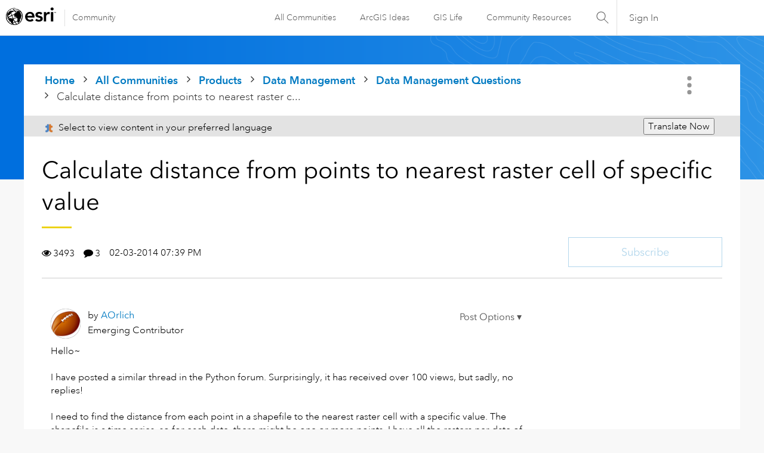

--- FILE ---
content_type: text/css
request_url: https://webapps-cdn.esri.com/CDN/fonts/v1.4.2/fonts.css
body_size: 1924
content:
/*!
 * Use of any font is restricted as follows:
 * - Font files may be used for Esri-business purposes only.
 * - Fonts files may also be used by Esri Authorized Distributors for Esri business purposes only as they pertain to Esri, Inc. and its products or marketing materials.
 * - Font files may be used in Esri software only.
 * - Font files may not be distributed or used by third parties.
 * - Font files may be embedded in documents as long as the font files are not provided in a separate file that allows them to be exported.
*/@import url("//fast.fonts.net/t/1.css?apiType=css&projectid=f9e335c8-e150-4885-976e-f4c392e562c4");@font-face{font-family:"Avenir Next";src:url("./77156710-6a58-4606-b189-b4185e75967b.woff2") format("woff2"),url("./3d5260a1-e4cd-4567-80ed-69d23c40355f.woff") format("woff");font-weight:300;font-style:normal;font-display:auto}@font-face{font-family:"Avenir Next";src:url("./77caabd3-1877-4634-85c8-8e398a093b99.woff2") format("woff2"),url("./e388ac99-8c6a-4451-8690-1d15b4d45adb.woff") format("woff");font-weight:400;font-style:normal;font-display:auto}@font-face{font-family:"Avenir Next";src:url("./014f2daa-c310-4a36-b9fd-79a8e0c48d44.woff2") format("woff2"),url("./12b00842-ec20-4c7f-aa72-802fb00f6cc4.woff") format("woff");font-weight:400;font-style:italic;font-display:auto}@font-face{font-family:"Avenir Next";src:url("./b0b84e4d-2164-45c7-a674-1662f19f3ba6-basic.woff2") format("woff2"),url("./e91d1bbf-3fea-45e2-b003-a22b12ce6e5f-basic.woff") format("woff");font-weight:500;font-style:normal;font-display:auto}@font-face{font-family:"Avenir Next";src:url("./e78b17bb-11fb-4860-8d66-4ee0d0c1e117.woff2") format("woff2"),url("./d4ffabb3-dd7c-472a-bdfb-6700383c6354.woff") format("woff");font-weight:700;font-style:normal;font-display:auto}@font-face{font-family:"Avenir Next";src:url("./77156710-6a58-4606-b189-b4185e75967b-ext.woff2") format("woff2"),url("./3d5260a1-e4cd-4567-80ed-69d23c40355f-ext.woff") format("woff");font-weight:300;font-style:normal;unicode-range:U+0100-017F, U+0180-024F, U+1E00-1EFF, U+02B0-02FF;font-display:auto}@font-face{font-family:"Avenir Next";src:url("./77caabd3-1877-4634-85c8-8e398a093b99-ext.woff2") format("woff2"),url("./e388ac99-8c6a-4451-8690-1d15b4d45adb-ext.woff") format("woff");font-weight:400;font-style:normal;unicode-range:U+0100-017F, U+0180-024F, U+1E00-1EFF, U+02B0-02FF;font-display:auto}@font-face{font-family:"Avenir Next";src:url("./014f2daa-c310-4a36-b9fd-79a8e0c48d44-ext.woff2") format("woff2"),url("./12b00842-ec20-4c7f-aa72-802fb00f6cc4-ext.woff") format("woff");font-weight:400;font-style:italic;unicode-range:U+0100-017F, U+0180-024F, U+1E00-1EFF, U+02B0-02FF;font-display:auto}@font-face{font-family:"Avenir Next";src:url("./b0b84e4d-2164-45c7-a674-1662f19f3ba6-ext.woff2") format("woff2"),url("./e91d1bbf-3fea-45e2-b003-a22b12ce6e5f-ext.woff") format("woff");font-weight:500;font-style:normal;unicode-range:U+0100-017F, U+0180-024F, U+1E00-1EFF, U+02B0-02FF;font-display:auto}@font-face{font-family:"Avenir Next";src:url("./e78b17bb-11fb-4860-8d66-4ee0d0c1e117-ext.woff2") format("woff2"),url("./d4ffabb3-dd7c-472a-bdfb-6700383c6354-ext.woff") format("woff");font-weight:700;font-style:normal;unicode-range:U+0100-017F, U+0180-024F, U+1E00-1EFF, U+02B0-02FF;font-display:auto}@font-face{font-family:"Avenir Next";src:url("./77156710-6a58-4606-b189-b4185e75967b-greek.woff2") format("woff2"),url("./3d5260a1-e4cd-4567-80ed-69d23c40355f-greek.woff") format("woff");font-weight:300;font-style:normal;unicode-range:U+0370-03FF;font-display:auto}@font-face{font-family:"Avenir Next";src:url("./77caabd3-1877-4634-85c8-8e398a093b99-greek.woff2") format("woff2"),url("./e388ac99-8c6a-4451-8690-1d15b4d45adb-greek.woff") format("woff");font-weight:400;font-style:normal;unicode-range:U+0370-03FF;font-display:auto}@font-face{font-family:"Avenir Next";src:url("./014f2daa-c310-4a36-b9fd-79a8e0c48d44-greek.woff2") format("woff2"),url("./12b00842-ec20-4c7f-aa72-802fb00f6cc4-greek.woff") format("woff");font-weight:400;font-style:italic;unicode-range:U+0370-03FF;font-display:auto}@font-face{font-family:"Avenir Next";src:url("./a1049d00-54ad-4589-95b8-d353f7ab52f0-greek.woff2") format("woff2"),url("./13faf0ae-dcab-4d1c-9c08-f9ca339b6023-greek.woff") format("woff");font-weight:500;font-style:normal;unicode-range:U+0370-03FF;font-display:auto}@font-face{font-family:"Avenir Next";src:url("./e78b17bb-11fb-4860-8d66-4ee0d0c1e117-greek.woff2") format("woff2"),url("./d4ffabb3-dd7c-472a-bdfb-6700383c6354-greek.woff") format("woff");font-weight:700;font-style:normal;unicode-range:U+0370-03FF;font-display:auto}@font-face{font-family:"Avenir Next";src:url("./174d458a-81e0-4174-9473-35e3bf0a613c.woff2") format("woff2"),url("./57a79aa3-9b06-4ba7-a9a4-2b766d826ecf.woff") format("woff");font-weight:300;font-style:normal;unicode-range:U+0400-04FF;font-display:auto}@font-face{font-family:"Avenir Next";src:url("./7db1f672-3a8f-4d19-9c49-7f61aed450b5.woff2") format("woff2"),url("./4ab86b35-c0c2-42b5-98ad-4b6eba66b197.woff") format("woff");font-weight:400;font-style:normal;unicode-range:U+0400-04FF;font-display:auto}@font-face{font-family:"Avenir Next";src:url("./b17468ea-cf53-4635-984b-4d930a68ed4d.woff2") format("woff2"),url("./4d1d0d0d-9ea6-4117-901f-8b32ca1ab936.woff") format("woff");font-weight:400;font-style:italic;unicode-range:U+0400-04FF;font-display:auto}@font-face{font-family:"Avenir Next";src:url("./b0b84e4d-2164-45c7-a674-1662f19f3ba6.woff2") format("woff2"),url("./e91d1bbf-3fea-45e2-b003-a22b12ce6e5f.woff") format("woff");font-weight:500;font-style:normal;unicode-range:U+0400-04FF;font-display:auto}@font-face{font-family:"Avenir Next";src:url("./40d36b4a-60c6-460a-bf43-4c948c23563e.woff2") format("woff2"),url("./45b78f45-e639-4836-8612-e0892e120f14.woff") format("woff");font-weight:700;font-style:normal;unicode-range:U+0400-04FF;font-display:auto}@font-face{font-family:"Avenir Next";src:url("./281f890c-8412-4ee3-84ed-8b5d062d2ab8.woff2") format("woff2"),url("./5729f02e-f6b0-4f35-8ee5-c2cffa65fa76.woff") format("woff");font-weight:300;font-style:normal;unicode-range:U+10A0-10FF;font-display:auto}@font-face{font-family:"Avenir Next";src:url("./281f890c-8412-4ee3-84ed-8b5d062d2ab8.woff2") format("woff2"),url("./5729f02e-f6b0-4f35-8ee5-c2cffa65fa76.woff") format("woff");font-weight:400;font-style:normal;unicode-range:U+10A0-10FF;font-display:auto}@font-face{font-family:"Avenir Next";src:url("./1fed34fa-250a-4d32-9f1d-42f978a2e0b2.woff2") format("woff2"),url("./e57662ff-b1ef-4122-88c1-61bbdabeb365.woff") format("woff");font-weight:500;font-style:normal;unicode-range:U+10A0-10FF;font-display:auto}@font-face{font-family:"Avenir Next";src:url("./2200dfff-da50-40b0-bc12-5e4b872a1998.woff2") format("woff2"),url("./dc10b3bd-5076-4df5-a5f5-e5961f4a6938.woff") format("woff");font-weight:700;font-style:normal;unicode-range:U+10A0-10FF;font-display:auto}@font-face{font-family:"Avenir Next";src:url("./2a1ae9a5-b6b5-405c-b660-bbdf1b356952.woff2") format("woff2"),url("./a8aeea1b-1a9d-45b7-8ad9-7c71824599e2.woff") format("woff");font-weight:300;font-style:normal;unicode-range:U+0600-06FF, U+FB50-FDFF, U+FE70-FEFF;font-display:auto}@font-face{font-family:"Avenir Next";src:url("./6ea5fa46-5311-450b-8744-288a30c55348.woff2") format("woff2"),url("./d9e4040d-32ff-4a1c-ac04-927a781da1f5.woff") format("woff");font-weight:400;font-style:normal;unicode-range:U+0600-06FF, U+FB50-FDFF, U+FE70-FEFF;font-display:auto}@font-face{font-family:"Avenir Next";src:url("./97694c53-4e94-4f9e-969b-a148adfcdcfd.woff2") format("woff2"),url("./8b01637a-f445-4f10-92ea-b84a355f7690.woff") format("woff");font-weight:500;font-style:normal;unicode-range:U+0600-06FF, U+FB50-FDFF, U+FE70-FEFF;font-display:auto}@font-face{font-family:"Avenir Next";src:url("./97694c53-4e94-4f9e-969b-a148adfcdcfd.woff2") format("woff2"),url("./8b01637a-f445-4f10-92ea-b84a355f7690.woff") format("woff");font-weight:700;font-style:normal;unicode-range:U+0600-06FF, U+FB50-FDFF, U+FE70-FEFF;font-display:auto}@font-face{font-family:"Avenir Next";src:url("./31da4b04-f98a-4b5f-b545-a31d26da99e5.woff2") format("woff2"),url("./d98fb015-7ef6-404f-a58a-5c9242d79770.woff") format("woff");font-weight:300;font-style:normal;unicode-range:U+0590-05FF, U+FB00-FB4F;font-display:auto}@font-face{font-family:"Avenir Next";src:url("./31da4b04-f98a-4b5f-b545-a31d26da99e5.woff2") format("woff2"),url("./d98fb015-7ef6-404f-a58a-5c9242d79770.woff") format("woff");font-weight:400;font-style:normal;unicode-range:U+0590-05FF, U+FB00-FB4F;font-display:auto}@font-face{font-family:"Avenir Next";src:url("./32a2c5cf-6736-44a6-a276-49ba7e030944.woff2") format("woff2"),url("./fa71df11-7b19-4baf-8ff7-3537dea718f0.woff") format("woff");font-weight:400;font-style:italic;unicode-range:U+0590-05FF, U+FB00-FB4F;font-display:auto}@font-face{font-family:"Avenir Next";src:url("./a9eaf4d3-6427-42df-9306-3ea1270f7b1a.woff2") format("woff2"),url("./f4a085c3-1c64-4fc0-a598-26f3e658c2b0.woff") format("woff");font-weight:500;font-style:normal;unicode-range:U+0590-05FF, U+FB00-FB4F;font-display:auto}@font-face{font-family:"Avenir Next";src:url("./a9eaf4d3-6427-42df-9306-3ea1270f7b1a.woff2") format("woff2"),url("./f4a085c3-1c64-4fc0-a598-26f3e658c2b0.woff") format("woff");font-weight:700;font-style:normal;unicode-range:U+0590-05FF, U+FB00-FB4F;font-display:auto}@font-face{font-family:"Avenir Next";src:url("./94aa531e-7746-4df0-bb6e-349891f2eda5.woff2") format("woff2"),url("./121524c1-8d82-4155-bfb3-fd2f15f09e93.woff") format("woff");font-weight:300;font-style:normal;unicode-range:U+0900-097F;font-display:auto}@font-face{font-family:"Avenir Next";src:url("./3ae1e25e-3aa6-4061-a016-a079159f9d65.woff2") format("woff2"),url("./f1799750-0952-403f-8108-b2402eed0f62.woff") format("woff");font-weight:400;font-style:normal;unicode-range:U+0900-097F;font-display:auto}@font-face{font-family:"Avenir Next";src:url("./41331c3c-3759-4462-8695-33c9a21b6a5b.woff2") format("woff2"),url("./31e0c094-e345-4a54-a797-d5f1a5885572.woff") format("woff");font-weight:500;font-style:normal;unicode-range:U+0900-097F;font-display:auto}@font-face{font-family:"Avenir Next";src:url("./41331c3c-3759-4462-8695-33c9a21b6a5b.woff2") format("woff2"),url("./31e0c094-e345-4a54-a797-d5f1a5885572.woff") format("woff");font-weight:700;font-style:normal;unicode-range:U+0900-097F;font-display:auto}@font-face{font-family:"SST Vietnamese";src:url("./c4cc9032-7eee-4a6e-ae8b-f384b1349bcf.woff2") format("woff2"),url("./1b3078ef-2971-4c95-b6ca-13ab528758cb.woff") format("woff");font-weight:300;font-style:normal;font-display:auto}@font-face{font-family:"SST Vietnamese";src:url("./c1905e2e-a1cb-49de-9bb0-ce3c5ffc85ae.woff2") format("woff2"),url("./341bcc5e-7ac0-44ff-819d-5887892eab1b.woff") format("woff");font-weight:400;font-style:normal;font-display:auto}@font-face{font-family:"SST Vietnamese";src:url("./18629a56-2ec3-4470-a65f-f82d7ec4d41b.woff2") format("woff2"),url("./439a2ded-d7a4-42d4-8660-ef8765fa7486.woff") format("woff");font-weight:500;font-style:normal;font-display:auto}@font-face{font-family:"SST Vietnamese";src:url("./4daa2125-53c6-4da8-9614-8a1049eaccc2.woff2") format("woff2"),url("./0763eab1-d6ed-4c73-afb0-895f930df099.woff") format("woff");font-weight:700;font-style:normal;font-display:auto}
